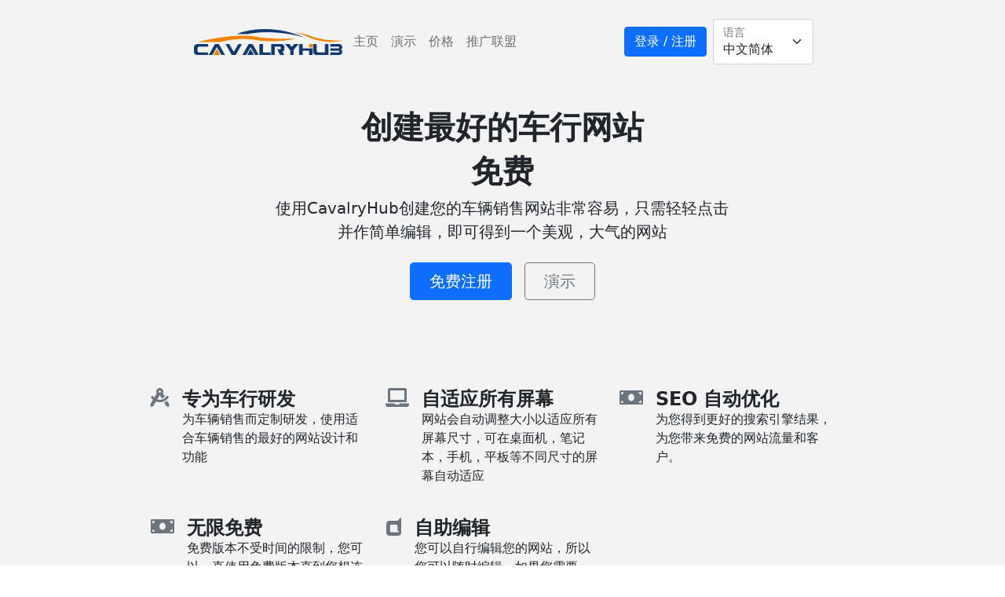

--- FILE ---
content_type: text/html; charset=UTF-8
request_url: https://www.cavalryhub.com/zh_CN
body_size: 4697
content:
<!DOCTYPE html>
<html>
<head>
    <meta charset="UTF-8">
    <meta name="viewport" content="width=device-width, initial-scale=1">
    <title> CavalryHub 主页 </title>
         <meta name="description" content="CavalryHub 让您建立车行网站更轻松，专业为车辆销售行业而设计。只需添加车辆信息，即可自动生成自适应的网站。CavalryHub为全球唯一的可以添加车型信息的网站制作平台。全自动化生成网站。为4S店，二手车辆经销商的最佳网站制作平台。CavalryHub网站开发平台永久免费试用，直到您满意时再购买付费服务。">
                             <link href="/plugins/bootstrap/bootstrap.min.css" rel="stylesheet">
        <link href="/plugins/fontAwesome/css/all.min.css" rel="stylesheet">
        <style>
            html {
                font-size: 0.6rem;
            }
            .overflowControl{
                overflow-y: scroll;
                overflow-x: hidden;
                /*-webkit-overflow-scrolling: touch;*/
            }
            .messageAlert{
                position:fixed;
                top: 100vh;
                left:2rem;
                visibility: hidden;
                color:#fff;
                z-index: 99999;
                overflow-y: visible;
                padding:5px 10px;
                transition: transform .2s ease-in-out, visibility .2s ease-in-out;
            }
            .messageAlert.show{
                transform: translateY(-5rem);
                visibility: visible;
            }
            .autoExpandEditor{
                border-bottom:1px solid #333333;
                display: inline-block;
                min-width: 100%;
                max-width: 100%;
                overflow-wrap: break-word;
            }
            .autoExpandEditor:focus{
                outline: none;
            }
            .autoExpandEditor[placeholder]:empty:before{
                content:attr(placeholder);
                color:#b5b5c3;
            }
            @media (min-width: 576px) {
                html {
                    font-size: 0.7rem;
                }

            }
            @media (min-width: 768px) {
                html {
                    font-size: 0.8rem;
                }

            }
            @media (min-width: 992px) {
                html {
                    font-size: 0.9rem;
                }
                .overflowControl{
                    overflow-y: scroll;
                    overflow-x: hidden;
                }
            }
            @media (min-width: 1200px) {
                html {
                    font-size: 1rem;
                }
            }

        </style>
    
    <style>
        @media (max-width: 991.98px) {
            .offcanvas-collapse {
                position: fixed;
                top: 60px; /* Height of navbar */
                bottom: 0;
                left: 100%;
                width: 100%;
                padding-right: 1rem;
                padding-left: 1rem;
                overflow-y: auto;
                visibility: hidden;
                background-color: #f1f1e3;
                transition: transform .3s ease-in-out, visibility .3s ease-in-out;
            }
            .offcanvas-collapse.open {
                visibility: visible;
                transform: translateX(-100%);
            }
        }
    </style>


                            <script src="/plugins/bootstrap/bootstrap.bundle.min.js" ></script>
    </head>
<body class="overflowControl">
    <div class="content_container min-vh-100" style="background-color: #f3f3f3;">
                <div class="row px-5">
        <nav class="navbar navbar-expand-lg  navbar-light px-3">
            <div class="col-3">
                <a class="navbar-brand" href="/zh_CN" >
                    <img src="/images/cavalryhub.png" class="logoImage"/>
                </a>
            </div>

            <div class="col-9 d-flex flex-lg-row-reverse justify-content-lg-between flex-row justify-content-end align-items-center" >
                <div class="d-flex align-items-center">
                    <div class="px-2">
                            <a class="btn btn-primary " href="/login?_locale=zh_CN " target="_blank">登录 / 注册</a>
                    </div>
                    <div class="form-floating" style="width: 8rem;">
                        <span class="form-select" data-bs-toggle="dropdown" aria-expanded="false" placeholder="Select"> 中文简体</span>
                        <ul class="dropdown-menu" style="max-height:26rem;overflow-y: auto;" >
                                                                                            <li><a class="dropdown-item" href="/en">English</a></li>
                                                                                                                            <li><a class="dropdown-item" href="/zh_CN">中文简体</a></li>
                                                                                                                            <li><a class="dropdown-item" href="/zh_TW">中文繁體</a></li>
                                                                                                                            <li><a class="dropdown-item" href="/ja_JP">日本語</a></li>
                                                                                                                            <li><a class="dropdown-item" href="/ko_KR">한국어</a></li>
                                                                                    </ul>
                        <label>语言</label>

                    </div>
                </div>
                <div>
                    <button class="navbar-toggler p-0 border-0 px-5" type="button" data-bs-toggle="offcanvas"  aria-label="Toggle navigation">

                        <span style="font-size: x-large"><i class="fas fa-bars"></i></span>
                    </button>
                    <div class="navbar-collapse offcanvas-collapse" id="navbarNav" style="z-index: 99999">
                        <ul class="navbar-nav">
                            <li class="nav-item active">
                                <a class="nav-link" href="/zh_CN">主页 <span class="sr-only">(current)</span></a>
                            </li>
                            <li class="nav-item">
                                <a class="nav-link" href="/demo?locale=zh_CN" target="_blank">演示</a>
                            </li>
                            <li class="nav-item">
                                <a class="nav-link" href="/pricing/zh_CN" target="_blank">价格</a>
                            </li>
                            <li class="nav-item">
                                <a class="nav-link" href="/refer/register?_locale=zh_CN" target="_blank">推广联盟</a>
                            </li>

                        </ul>
                    </div>
                </div>
            </div>



        </nav>

    </div>
        <div class="row px-2 px-lg-0">
            <div class="px-4 pt-5 text-center">
        <h1 class="display-6 fw-bold">创建最好的车行网站</h1>
        <h1 class="display-6 fw-bold">免费</h1>
        <div class="col-lg-8 mx-auto">
            <p class="lead mb-4">使用CavalryHub创建您的车辆销售网站非常容易，只需轻轻点击并作简单编辑，即可得到一个美观，大气的网站</p>
            <div class="d-grid gap-2 d-sm-flex justify-content-sm-center mb-5">
                <a type="button" class="btn btn-primary btn-lg px-4 me-sm-3" target="_blank" href="/register?_locale=zh_CN">免费注册</a>
                <a type="button" class="btn btn-outline-secondary btn-lg px-4" target="_blank" href="/demo">演示</a>
            </div>
        </div>
    </div>

    <div class="row row-cols-3 g-4 py-3" >
        <div class="col d-flex align-items-start">
            <i class="fas fa-drafting-compass bi text-muted flex-shrink-0 me-3" style="font-size: x-large"></i>
            <div>
                <h4 class="fw-bold mb-0">专为车行研发</h4>
                <p>为车辆销售而定制研发，使用适合车辆销售的最好的网站设计和功能</p>
            </div>
        </div>

        <div class="col d-flex align-items-start">
            <i class="fas fa-laptop bi text-muted flex-shrink-0 me-3" style="font-size: x-large"></i>
            <div>
                <h4 class="fw-bold mb-0">自适应所有屏幕</h4>
                <p>网站会自动调整大小以适应所有屏幕尺寸，可在桌面机，笔记本，手机，平板等不同尺寸的屏幕自动适应</p>
            </div>
        </div>
        <div class="col d-flex align-items-start">
            <i class="fas fa-money-bill bi text-muted flex-shrink-0 me-3" style="font-size: x-large"></i>
            <div>
                <h4 class="fw-bold mb-0">SEO 自动优化</h4>
                <p>为您得到更好的搜索引擎结果，为您带来免费的网站流量和客户。 </p>
            </div>
        </div>
        <div class="col d-flex align-items-start">
            <i class="fas fa-money-bill bi text-muted flex-shrink-0 me-3" style="font-size: x-large"></i>
            <div>
                <h4 class="fw-bold mb-0">无限免费</h4>
                <p>免费版本不受时间的限制，您可以一直使用免费版本直到您想连接到您的域名为止。所以您可以一直尝试。</p>
            </div>
        </div>
        <div class="col d-flex align-items-start">
            <i class="fab fa-dashcube bi text-muted flex-shrink-0 me-3" style="font-size: x-large"></i>
            <div>
                <h4 class="fw-bold mb-0">自助编辑</h4>
                <p>您可以自行编辑您的网站，所以您可以随时编辑。如果您需要CavalryHub帮助编辑，也可以，只需额外的一点点费用</p>
            </div>
        </div>
    </div>
    <div class="row mt-5 mb-5">
        <div class="col-md-7 order-md-2">
            <h5 class="fw-bold">自适应所有屏幕</h5>
            <p class="lead">网站会自动调整大小以适应所有屏幕尺寸，可在桌面机，笔记本，手机，平板等不同尺寸的屏幕自动适应</p>
        </div>
        <div class="col-md-5 order-md-1">
            <img src="/images/labtop_pad_phone.png" width="100%" height="auto" >
        </div>

    </div>

        <div class="row mb-5">
        <div class="col-md-7 order-md-1">
            <h5 class="fw-bold">导航栏自动生成车型菜单</h5>
            <p class="lead">车型下拉菜单自动生成到车品牌中，车品牌导航栏也是自动生成。如果您是一个车品牌，导航栏中显示一个品牌的车型</p>
        </div>
        <div class="col-md-5 order-md-2">
            <img src="/images/navbar_600w.jpg" width="100%" height="auto" >
        </div>
    </div>
        <div class="row mb-5">
        <div class="col-md-7 order-md-2">
            <h5 class="fw-bold">图片自动播放</h5>
            <p class="lead">图片自动播放，彰显动态气质。同时也支持设置为静态单个图片。图片可根据自己需要而自行设计</p>
        </div>
        <div class="col-md-5 order-md-1">
            <video width="100%" height="auto" autoplay  muted loop  src="/images/page_carousel_300w.webm">
            </video>
        </div>
    </div>
        <div class="row mb-5">
        <div class="col-md-7 order-md-1 d-flex flex-column justify-content-center">
            <h5 class="fw-bold">自动生成车型展示列表</h5>
            <p class="lead">简洁美观的车型展示列表可以自由切换显示模式：格子显示和列表显示。格子显示模式：上面是车型图片，下面是车型名称。支持搜索功能，可以输入内容搜索相应的车型。</p>
        </div>
        <div class="col-md-5 order-md-2">
            <img src="/images/autolist_600w.jpg" width="100%" height="auto" >
        </div>
    </div>
        <div class="row mb-3 d-md-flex d-none">
        <div class="col-md-9 order-md-2">
            <h5 class="fw-bold">简洁的总体设计</h5>
            <p class="lead">简洁而大气的设计，最顶部是导航栏，分别是公司网站的名称，以及导航菜单栏：联系我们，以及自动生成的车型下拉菜单。在下面是大幅的图片自动播放。最下面是车型展示列表，支持搜索。</p>
            <a type="button" class="btn btn-secondary btn-lg px-4" target="_blank" href="/demo">演示</a>
        </div>
        <div class="col-md-3 order-md-1">
            <img src="/images/page_300w.jpg" width="100%" height="auto" >
        </div>
    </div>
    <div class="mb-5">
        <span class="text-primary fs-6">有任何问题请发邮件咨询 cavalryhub@gmail.com</span>
    </div>

    </div>


    </div>

    <style>
        body {
            display: block;
            flex-wrap: nowrap;
            height: 100vh;
            height: -webkit-fill-available;
            overflow-x: auto;
            overflow-y: hidden;
        }
        body > * {
            flex-shrink: 0;
            min-height: -webkit-fill-available;
        }
        .content_container {
            padding-top: 1rem;
            min-height: 100%;
            width: 100%;
            /*margin:auto;*/
            align-items: center;
        }
        .logoImage{
            width:auto;
            height: 15px;
        }
        @media (min-width: 992px) {
            .content_container {
                padding-top: 1rem;
                min-height: 100%;
                width: 100%;
                padding-left: 15%;
                padding-right: 15%;
                /*margin:auto;*/
                align-items: center;
            }
            .logoImage{
                width:auto;
                height: 39px;
                padding: 3px 3px;
            }
        }

    </style>
    
<div class="messageAlert">
</div>
</body>
</html>
    <script>

    </script>
        <script>
        document.addEventListener("DOMContentLoaded",()=>{
            document.querySelector('[data-bs-toggle="offcanvas"]').addEventListener('click', function () {
                document.querySelector('.offcanvas-collapse').classList.toggle('open')
            })
        });
    </script>
    
        <script>
        document.addEventListener("DOMContentLoaded",()=>{
            var messageAlertBtn = document.querySelector('[data-bs-toggle="messageAlert"]');
            var messageAlert = document.querySelector('.messageAlert');
            if(messageAlertBtn){
                messageAlertBtn.addEventListener('click', function () {
                    var messageContent = messageAlertBtn.getAttribute("data-bs-message");
                    var toggleAutoTime = messageAlertBtn.getAttribute("data-bs-autoTime");
                    var messageBgColor = messageAlertBtn.getAttribute("data-bs-bg-color");
                    if(messageBgColor){
                        messageAlert.style.backgroundColor = messageBgColor;
                    }
                    messageAlert.textContent = messageContent;
                    messageAlert.classList.toggle('show');
                    if(toggleAutoTime){
                        setTimeout(function(){
                            messageAlert.classList.toggle('show');
                        }, toggleAutoTime * 1000);
                    }
                });
            }

        });
        function showMessageAlert(messageContent,toggleAutoTime,messageBgColor){
            var messageAlert = document.querySelector('.messageAlert');
            if(messageAlert){
                if(messageBgColor){
                    messageAlert.style.backgroundColor = messageBgColor;
                }
                messageAlert.textContent = messageContent;
                messageAlert.classList.toggle('show');
                if(toggleAutoTime){
                    setTimeout(function(){
                        messageAlert.classList.toggle('show');
                    }, toggleAutoTime * 1000);
                }
            }

        }
    </script>



